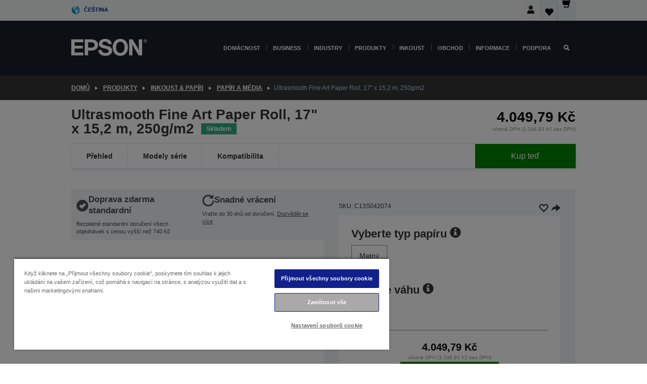

--- FILE ---
content_type: text/html; charset=utf-8
request_url: https://www.google.com/recaptcha/api2/anchor?ar=1&k=6LdpFo4aAAAAAITYTG0B3c3toMi9suaL9dfGIncY&co=aHR0cHM6Ly93d3cuZXBzb24uY3o6NDQz&hl=en&v=PoyoqOPhxBO7pBk68S4YbpHZ&size=invisible&anchor-ms=20000&execute-ms=30000&cb=ti3uij5oqcnr
body_size: 48816
content:
<!DOCTYPE HTML><html dir="ltr" lang="en"><head><meta http-equiv="Content-Type" content="text/html; charset=UTF-8">
<meta http-equiv="X-UA-Compatible" content="IE=edge">
<title>reCAPTCHA</title>
<style type="text/css">
/* cyrillic-ext */
@font-face {
  font-family: 'Roboto';
  font-style: normal;
  font-weight: 400;
  font-stretch: 100%;
  src: url(//fonts.gstatic.com/s/roboto/v48/KFO7CnqEu92Fr1ME7kSn66aGLdTylUAMa3GUBHMdazTgWw.woff2) format('woff2');
  unicode-range: U+0460-052F, U+1C80-1C8A, U+20B4, U+2DE0-2DFF, U+A640-A69F, U+FE2E-FE2F;
}
/* cyrillic */
@font-face {
  font-family: 'Roboto';
  font-style: normal;
  font-weight: 400;
  font-stretch: 100%;
  src: url(//fonts.gstatic.com/s/roboto/v48/KFO7CnqEu92Fr1ME7kSn66aGLdTylUAMa3iUBHMdazTgWw.woff2) format('woff2');
  unicode-range: U+0301, U+0400-045F, U+0490-0491, U+04B0-04B1, U+2116;
}
/* greek-ext */
@font-face {
  font-family: 'Roboto';
  font-style: normal;
  font-weight: 400;
  font-stretch: 100%;
  src: url(//fonts.gstatic.com/s/roboto/v48/KFO7CnqEu92Fr1ME7kSn66aGLdTylUAMa3CUBHMdazTgWw.woff2) format('woff2');
  unicode-range: U+1F00-1FFF;
}
/* greek */
@font-face {
  font-family: 'Roboto';
  font-style: normal;
  font-weight: 400;
  font-stretch: 100%;
  src: url(//fonts.gstatic.com/s/roboto/v48/KFO7CnqEu92Fr1ME7kSn66aGLdTylUAMa3-UBHMdazTgWw.woff2) format('woff2');
  unicode-range: U+0370-0377, U+037A-037F, U+0384-038A, U+038C, U+038E-03A1, U+03A3-03FF;
}
/* math */
@font-face {
  font-family: 'Roboto';
  font-style: normal;
  font-weight: 400;
  font-stretch: 100%;
  src: url(//fonts.gstatic.com/s/roboto/v48/KFO7CnqEu92Fr1ME7kSn66aGLdTylUAMawCUBHMdazTgWw.woff2) format('woff2');
  unicode-range: U+0302-0303, U+0305, U+0307-0308, U+0310, U+0312, U+0315, U+031A, U+0326-0327, U+032C, U+032F-0330, U+0332-0333, U+0338, U+033A, U+0346, U+034D, U+0391-03A1, U+03A3-03A9, U+03B1-03C9, U+03D1, U+03D5-03D6, U+03F0-03F1, U+03F4-03F5, U+2016-2017, U+2034-2038, U+203C, U+2040, U+2043, U+2047, U+2050, U+2057, U+205F, U+2070-2071, U+2074-208E, U+2090-209C, U+20D0-20DC, U+20E1, U+20E5-20EF, U+2100-2112, U+2114-2115, U+2117-2121, U+2123-214F, U+2190, U+2192, U+2194-21AE, U+21B0-21E5, U+21F1-21F2, U+21F4-2211, U+2213-2214, U+2216-22FF, U+2308-230B, U+2310, U+2319, U+231C-2321, U+2336-237A, U+237C, U+2395, U+239B-23B7, U+23D0, U+23DC-23E1, U+2474-2475, U+25AF, U+25B3, U+25B7, U+25BD, U+25C1, U+25CA, U+25CC, U+25FB, U+266D-266F, U+27C0-27FF, U+2900-2AFF, U+2B0E-2B11, U+2B30-2B4C, U+2BFE, U+3030, U+FF5B, U+FF5D, U+1D400-1D7FF, U+1EE00-1EEFF;
}
/* symbols */
@font-face {
  font-family: 'Roboto';
  font-style: normal;
  font-weight: 400;
  font-stretch: 100%;
  src: url(//fonts.gstatic.com/s/roboto/v48/KFO7CnqEu92Fr1ME7kSn66aGLdTylUAMaxKUBHMdazTgWw.woff2) format('woff2');
  unicode-range: U+0001-000C, U+000E-001F, U+007F-009F, U+20DD-20E0, U+20E2-20E4, U+2150-218F, U+2190, U+2192, U+2194-2199, U+21AF, U+21E6-21F0, U+21F3, U+2218-2219, U+2299, U+22C4-22C6, U+2300-243F, U+2440-244A, U+2460-24FF, U+25A0-27BF, U+2800-28FF, U+2921-2922, U+2981, U+29BF, U+29EB, U+2B00-2BFF, U+4DC0-4DFF, U+FFF9-FFFB, U+10140-1018E, U+10190-1019C, U+101A0, U+101D0-101FD, U+102E0-102FB, U+10E60-10E7E, U+1D2C0-1D2D3, U+1D2E0-1D37F, U+1F000-1F0FF, U+1F100-1F1AD, U+1F1E6-1F1FF, U+1F30D-1F30F, U+1F315, U+1F31C, U+1F31E, U+1F320-1F32C, U+1F336, U+1F378, U+1F37D, U+1F382, U+1F393-1F39F, U+1F3A7-1F3A8, U+1F3AC-1F3AF, U+1F3C2, U+1F3C4-1F3C6, U+1F3CA-1F3CE, U+1F3D4-1F3E0, U+1F3ED, U+1F3F1-1F3F3, U+1F3F5-1F3F7, U+1F408, U+1F415, U+1F41F, U+1F426, U+1F43F, U+1F441-1F442, U+1F444, U+1F446-1F449, U+1F44C-1F44E, U+1F453, U+1F46A, U+1F47D, U+1F4A3, U+1F4B0, U+1F4B3, U+1F4B9, U+1F4BB, U+1F4BF, U+1F4C8-1F4CB, U+1F4D6, U+1F4DA, U+1F4DF, U+1F4E3-1F4E6, U+1F4EA-1F4ED, U+1F4F7, U+1F4F9-1F4FB, U+1F4FD-1F4FE, U+1F503, U+1F507-1F50B, U+1F50D, U+1F512-1F513, U+1F53E-1F54A, U+1F54F-1F5FA, U+1F610, U+1F650-1F67F, U+1F687, U+1F68D, U+1F691, U+1F694, U+1F698, U+1F6AD, U+1F6B2, U+1F6B9-1F6BA, U+1F6BC, U+1F6C6-1F6CF, U+1F6D3-1F6D7, U+1F6E0-1F6EA, U+1F6F0-1F6F3, U+1F6F7-1F6FC, U+1F700-1F7FF, U+1F800-1F80B, U+1F810-1F847, U+1F850-1F859, U+1F860-1F887, U+1F890-1F8AD, U+1F8B0-1F8BB, U+1F8C0-1F8C1, U+1F900-1F90B, U+1F93B, U+1F946, U+1F984, U+1F996, U+1F9E9, U+1FA00-1FA6F, U+1FA70-1FA7C, U+1FA80-1FA89, U+1FA8F-1FAC6, U+1FACE-1FADC, U+1FADF-1FAE9, U+1FAF0-1FAF8, U+1FB00-1FBFF;
}
/* vietnamese */
@font-face {
  font-family: 'Roboto';
  font-style: normal;
  font-weight: 400;
  font-stretch: 100%;
  src: url(//fonts.gstatic.com/s/roboto/v48/KFO7CnqEu92Fr1ME7kSn66aGLdTylUAMa3OUBHMdazTgWw.woff2) format('woff2');
  unicode-range: U+0102-0103, U+0110-0111, U+0128-0129, U+0168-0169, U+01A0-01A1, U+01AF-01B0, U+0300-0301, U+0303-0304, U+0308-0309, U+0323, U+0329, U+1EA0-1EF9, U+20AB;
}
/* latin-ext */
@font-face {
  font-family: 'Roboto';
  font-style: normal;
  font-weight: 400;
  font-stretch: 100%;
  src: url(//fonts.gstatic.com/s/roboto/v48/KFO7CnqEu92Fr1ME7kSn66aGLdTylUAMa3KUBHMdazTgWw.woff2) format('woff2');
  unicode-range: U+0100-02BA, U+02BD-02C5, U+02C7-02CC, U+02CE-02D7, U+02DD-02FF, U+0304, U+0308, U+0329, U+1D00-1DBF, U+1E00-1E9F, U+1EF2-1EFF, U+2020, U+20A0-20AB, U+20AD-20C0, U+2113, U+2C60-2C7F, U+A720-A7FF;
}
/* latin */
@font-face {
  font-family: 'Roboto';
  font-style: normal;
  font-weight: 400;
  font-stretch: 100%;
  src: url(//fonts.gstatic.com/s/roboto/v48/KFO7CnqEu92Fr1ME7kSn66aGLdTylUAMa3yUBHMdazQ.woff2) format('woff2');
  unicode-range: U+0000-00FF, U+0131, U+0152-0153, U+02BB-02BC, U+02C6, U+02DA, U+02DC, U+0304, U+0308, U+0329, U+2000-206F, U+20AC, U+2122, U+2191, U+2193, U+2212, U+2215, U+FEFF, U+FFFD;
}
/* cyrillic-ext */
@font-face {
  font-family: 'Roboto';
  font-style: normal;
  font-weight: 500;
  font-stretch: 100%;
  src: url(//fonts.gstatic.com/s/roboto/v48/KFO7CnqEu92Fr1ME7kSn66aGLdTylUAMa3GUBHMdazTgWw.woff2) format('woff2');
  unicode-range: U+0460-052F, U+1C80-1C8A, U+20B4, U+2DE0-2DFF, U+A640-A69F, U+FE2E-FE2F;
}
/* cyrillic */
@font-face {
  font-family: 'Roboto';
  font-style: normal;
  font-weight: 500;
  font-stretch: 100%;
  src: url(//fonts.gstatic.com/s/roboto/v48/KFO7CnqEu92Fr1ME7kSn66aGLdTylUAMa3iUBHMdazTgWw.woff2) format('woff2');
  unicode-range: U+0301, U+0400-045F, U+0490-0491, U+04B0-04B1, U+2116;
}
/* greek-ext */
@font-face {
  font-family: 'Roboto';
  font-style: normal;
  font-weight: 500;
  font-stretch: 100%;
  src: url(//fonts.gstatic.com/s/roboto/v48/KFO7CnqEu92Fr1ME7kSn66aGLdTylUAMa3CUBHMdazTgWw.woff2) format('woff2');
  unicode-range: U+1F00-1FFF;
}
/* greek */
@font-face {
  font-family: 'Roboto';
  font-style: normal;
  font-weight: 500;
  font-stretch: 100%;
  src: url(//fonts.gstatic.com/s/roboto/v48/KFO7CnqEu92Fr1ME7kSn66aGLdTylUAMa3-UBHMdazTgWw.woff2) format('woff2');
  unicode-range: U+0370-0377, U+037A-037F, U+0384-038A, U+038C, U+038E-03A1, U+03A3-03FF;
}
/* math */
@font-face {
  font-family: 'Roboto';
  font-style: normal;
  font-weight: 500;
  font-stretch: 100%;
  src: url(//fonts.gstatic.com/s/roboto/v48/KFO7CnqEu92Fr1ME7kSn66aGLdTylUAMawCUBHMdazTgWw.woff2) format('woff2');
  unicode-range: U+0302-0303, U+0305, U+0307-0308, U+0310, U+0312, U+0315, U+031A, U+0326-0327, U+032C, U+032F-0330, U+0332-0333, U+0338, U+033A, U+0346, U+034D, U+0391-03A1, U+03A3-03A9, U+03B1-03C9, U+03D1, U+03D5-03D6, U+03F0-03F1, U+03F4-03F5, U+2016-2017, U+2034-2038, U+203C, U+2040, U+2043, U+2047, U+2050, U+2057, U+205F, U+2070-2071, U+2074-208E, U+2090-209C, U+20D0-20DC, U+20E1, U+20E5-20EF, U+2100-2112, U+2114-2115, U+2117-2121, U+2123-214F, U+2190, U+2192, U+2194-21AE, U+21B0-21E5, U+21F1-21F2, U+21F4-2211, U+2213-2214, U+2216-22FF, U+2308-230B, U+2310, U+2319, U+231C-2321, U+2336-237A, U+237C, U+2395, U+239B-23B7, U+23D0, U+23DC-23E1, U+2474-2475, U+25AF, U+25B3, U+25B7, U+25BD, U+25C1, U+25CA, U+25CC, U+25FB, U+266D-266F, U+27C0-27FF, U+2900-2AFF, U+2B0E-2B11, U+2B30-2B4C, U+2BFE, U+3030, U+FF5B, U+FF5D, U+1D400-1D7FF, U+1EE00-1EEFF;
}
/* symbols */
@font-face {
  font-family: 'Roboto';
  font-style: normal;
  font-weight: 500;
  font-stretch: 100%;
  src: url(//fonts.gstatic.com/s/roboto/v48/KFO7CnqEu92Fr1ME7kSn66aGLdTylUAMaxKUBHMdazTgWw.woff2) format('woff2');
  unicode-range: U+0001-000C, U+000E-001F, U+007F-009F, U+20DD-20E0, U+20E2-20E4, U+2150-218F, U+2190, U+2192, U+2194-2199, U+21AF, U+21E6-21F0, U+21F3, U+2218-2219, U+2299, U+22C4-22C6, U+2300-243F, U+2440-244A, U+2460-24FF, U+25A0-27BF, U+2800-28FF, U+2921-2922, U+2981, U+29BF, U+29EB, U+2B00-2BFF, U+4DC0-4DFF, U+FFF9-FFFB, U+10140-1018E, U+10190-1019C, U+101A0, U+101D0-101FD, U+102E0-102FB, U+10E60-10E7E, U+1D2C0-1D2D3, U+1D2E0-1D37F, U+1F000-1F0FF, U+1F100-1F1AD, U+1F1E6-1F1FF, U+1F30D-1F30F, U+1F315, U+1F31C, U+1F31E, U+1F320-1F32C, U+1F336, U+1F378, U+1F37D, U+1F382, U+1F393-1F39F, U+1F3A7-1F3A8, U+1F3AC-1F3AF, U+1F3C2, U+1F3C4-1F3C6, U+1F3CA-1F3CE, U+1F3D4-1F3E0, U+1F3ED, U+1F3F1-1F3F3, U+1F3F5-1F3F7, U+1F408, U+1F415, U+1F41F, U+1F426, U+1F43F, U+1F441-1F442, U+1F444, U+1F446-1F449, U+1F44C-1F44E, U+1F453, U+1F46A, U+1F47D, U+1F4A3, U+1F4B0, U+1F4B3, U+1F4B9, U+1F4BB, U+1F4BF, U+1F4C8-1F4CB, U+1F4D6, U+1F4DA, U+1F4DF, U+1F4E3-1F4E6, U+1F4EA-1F4ED, U+1F4F7, U+1F4F9-1F4FB, U+1F4FD-1F4FE, U+1F503, U+1F507-1F50B, U+1F50D, U+1F512-1F513, U+1F53E-1F54A, U+1F54F-1F5FA, U+1F610, U+1F650-1F67F, U+1F687, U+1F68D, U+1F691, U+1F694, U+1F698, U+1F6AD, U+1F6B2, U+1F6B9-1F6BA, U+1F6BC, U+1F6C6-1F6CF, U+1F6D3-1F6D7, U+1F6E0-1F6EA, U+1F6F0-1F6F3, U+1F6F7-1F6FC, U+1F700-1F7FF, U+1F800-1F80B, U+1F810-1F847, U+1F850-1F859, U+1F860-1F887, U+1F890-1F8AD, U+1F8B0-1F8BB, U+1F8C0-1F8C1, U+1F900-1F90B, U+1F93B, U+1F946, U+1F984, U+1F996, U+1F9E9, U+1FA00-1FA6F, U+1FA70-1FA7C, U+1FA80-1FA89, U+1FA8F-1FAC6, U+1FACE-1FADC, U+1FADF-1FAE9, U+1FAF0-1FAF8, U+1FB00-1FBFF;
}
/* vietnamese */
@font-face {
  font-family: 'Roboto';
  font-style: normal;
  font-weight: 500;
  font-stretch: 100%;
  src: url(//fonts.gstatic.com/s/roboto/v48/KFO7CnqEu92Fr1ME7kSn66aGLdTylUAMa3OUBHMdazTgWw.woff2) format('woff2');
  unicode-range: U+0102-0103, U+0110-0111, U+0128-0129, U+0168-0169, U+01A0-01A1, U+01AF-01B0, U+0300-0301, U+0303-0304, U+0308-0309, U+0323, U+0329, U+1EA0-1EF9, U+20AB;
}
/* latin-ext */
@font-face {
  font-family: 'Roboto';
  font-style: normal;
  font-weight: 500;
  font-stretch: 100%;
  src: url(//fonts.gstatic.com/s/roboto/v48/KFO7CnqEu92Fr1ME7kSn66aGLdTylUAMa3KUBHMdazTgWw.woff2) format('woff2');
  unicode-range: U+0100-02BA, U+02BD-02C5, U+02C7-02CC, U+02CE-02D7, U+02DD-02FF, U+0304, U+0308, U+0329, U+1D00-1DBF, U+1E00-1E9F, U+1EF2-1EFF, U+2020, U+20A0-20AB, U+20AD-20C0, U+2113, U+2C60-2C7F, U+A720-A7FF;
}
/* latin */
@font-face {
  font-family: 'Roboto';
  font-style: normal;
  font-weight: 500;
  font-stretch: 100%;
  src: url(//fonts.gstatic.com/s/roboto/v48/KFO7CnqEu92Fr1ME7kSn66aGLdTylUAMa3yUBHMdazQ.woff2) format('woff2');
  unicode-range: U+0000-00FF, U+0131, U+0152-0153, U+02BB-02BC, U+02C6, U+02DA, U+02DC, U+0304, U+0308, U+0329, U+2000-206F, U+20AC, U+2122, U+2191, U+2193, U+2212, U+2215, U+FEFF, U+FFFD;
}
/* cyrillic-ext */
@font-face {
  font-family: 'Roboto';
  font-style: normal;
  font-weight: 900;
  font-stretch: 100%;
  src: url(//fonts.gstatic.com/s/roboto/v48/KFO7CnqEu92Fr1ME7kSn66aGLdTylUAMa3GUBHMdazTgWw.woff2) format('woff2');
  unicode-range: U+0460-052F, U+1C80-1C8A, U+20B4, U+2DE0-2DFF, U+A640-A69F, U+FE2E-FE2F;
}
/* cyrillic */
@font-face {
  font-family: 'Roboto';
  font-style: normal;
  font-weight: 900;
  font-stretch: 100%;
  src: url(//fonts.gstatic.com/s/roboto/v48/KFO7CnqEu92Fr1ME7kSn66aGLdTylUAMa3iUBHMdazTgWw.woff2) format('woff2');
  unicode-range: U+0301, U+0400-045F, U+0490-0491, U+04B0-04B1, U+2116;
}
/* greek-ext */
@font-face {
  font-family: 'Roboto';
  font-style: normal;
  font-weight: 900;
  font-stretch: 100%;
  src: url(//fonts.gstatic.com/s/roboto/v48/KFO7CnqEu92Fr1ME7kSn66aGLdTylUAMa3CUBHMdazTgWw.woff2) format('woff2');
  unicode-range: U+1F00-1FFF;
}
/* greek */
@font-face {
  font-family: 'Roboto';
  font-style: normal;
  font-weight: 900;
  font-stretch: 100%;
  src: url(//fonts.gstatic.com/s/roboto/v48/KFO7CnqEu92Fr1ME7kSn66aGLdTylUAMa3-UBHMdazTgWw.woff2) format('woff2');
  unicode-range: U+0370-0377, U+037A-037F, U+0384-038A, U+038C, U+038E-03A1, U+03A3-03FF;
}
/* math */
@font-face {
  font-family: 'Roboto';
  font-style: normal;
  font-weight: 900;
  font-stretch: 100%;
  src: url(//fonts.gstatic.com/s/roboto/v48/KFO7CnqEu92Fr1ME7kSn66aGLdTylUAMawCUBHMdazTgWw.woff2) format('woff2');
  unicode-range: U+0302-0303, U+0305, U+0307-0308, U+0310, U+0312, U+0315, U+031A, U+0326-0327, U+032C, U+032F-0330, U+0332-0333, U+0338, U+033A, U+0346, U+034D, U+0391-03A1, U+03A3-03A9, U+03B1-03C9, U+03D1, U+03D5-03D6, U+03F0-03F1, U+03F4-03F5, U+2016-2017, U+2034-2038, U+203C, U+2040, U+2043, U+2047, U+2050, U+2057, U+205F, U+2070-2071, U+2074-208E, U+2090-209C, U+20D0-20DC, U+20E1, U+20E5-20EF, U+2100-2112, U+2114-2115, U+2117-2121, U+2123-214F, U+2190, U+2192, U+2194-21AE, U+21B0-21E5, U+21F1-21F2, U+21F4-2211, U+2213-2214, U+2216-22FF, U+2308-230B, U+2310, U+2319, U+231C-2321, U+2336-237A, U+237C, U+2395, U+239B-23B7, U+23D0, U+23DC-23E1, U+2474-2475, U+25AF, U+25B3, U+25B7, U+25BD, U+25C1, U+25CA, U+25CC, U+25FB, U+266D-266F, U+27C0-27FF, U+2900-2AFF, U+2B0E-2B11, U+2B30-2B4C, U+2BFE, U+3030, U+FF5B, U+FF5D, U+1D400-1D7FF, U+1EE00-1EEFF;
}
/* symbols */
@font-face {
  font-family: 'Roboto';
  font-style: normal;
  font-weight: 900;
  font-stretch: 100%;
  src: url(//fonts.gstatic.com/s/roboto/v48/KFO7CnqEu92Fr1ME7kSn66aGLdTylUAMaxKUBHMdazTgWw.woff2) format('woff2');
  unicode-range: U+0001-000C, U+000E-001F, U+007F-009F, U+20DD-20E0, U+20E2-20E4, U+2150-218F, U+2190, U+2192, U+2194-2199, U+21AF, U+21E6-21F0, U+21F3, U+2218-2219, U+2299, U+22C4-22C6, U+2300-243F, U+2440-244A, U+2460-24FF, U+25A0-27BF, U+2800-28FF, U+2921-2922, U+2981, U+29BF, U+29EB, U+2B00-2BFF, U+4DC0-4DFF, U+FFF9-FFFB, U+10140-1018E, U+10190-1019C, U+101A0, U+101D0-101FD, U+102E0-102FB, U+10E60-10E7E, U+1D2C0-1D2D3, U+1D2E0-1D37F, U+1F000-1F0FF, U+1F100-1F1AD, U+1F1E6-1F1FF, U+1F30D-1F30F, U+1F315, U+1F31C, U+1F31E, U+1F320-1F32C, U+1F336, U+1F378, U+1F37D, U+1F382, U+1F393-1F39F, U+1F3A7-1F3A8, U+1F3AC-1F3AF, U+1F3C2, U+1F3C4-1F3C6, U+1F3CA-1F3CE, U+1F3D4-1F3E0, U+1F3ED, U+1F3F1-1F3F3, U+1F3F5-1F3F7, U+1F408, U+1F415, U+1F41F, U+1F426, U+1F43F, U+1F441-1F442, U+1F444, U+1F446-1F449, U+1F44C-1F44E, U+1F453, U+1F46A, U+1F47D, U+1F4A3, U+1F4B0, U+1F4B3, U+1F4B9, U+1F4BB, U+1F4BF, U+1F4C8-1F4CB, U+1F4D6, U+1F4DA, U+1F4DF, U+1F4E3-1F4E6, U+1F4EA-1F4ED, U+1F4F7, U+1F4F9-1F4FB, U+1F4FD-1F4FE, U+1F503, U+1F507-1F50B, U+1F50D, U+1F512-1F513, U+1F53E-1F54A, U+1F54F-1F5FA, U+1F610, U+1F650-1F67F, U+1F687, U+1F68D, U+1F691, U+1F694, U+1F698, U+1F6AD, U+1F6B2, U+1F6B9-1F6BA, U+1F6BC, U+1F6C6-1F6CF, U+1F6D3-1F6D7, U+1F6E0-1F6EA, U+1F6F0-1F6F3, U+1F6F7-1F6FC, U+1F700-1F7FF, U+1F800-1F80B, U+1F810-1F847, U+1F850-1F859, U+1F860-1F887, U+1F890-1F8AD, U+1F8B0-1F8BB, U+1F8C0-1F8C1, U+1F900-1F90B, U+1F93B, U+1F946, U+1F984, U+1F996, U+1F9E9, U+1FA00-1FA6F, U+1FA70-1FA7C, U+1FA80-1FA89, U+1FA8F-1FAC6, U+1FACE-1FADC, U+1FADF-1FAE9, U+1FAF0-1FAF8, U+1FB00-1FBFF;
}
/* vietnamese */
@font-face {
  font-family: 'Roboto';
  font-style: normal;
  font-weight: 900;
  font-stretch: 100%;
  src: url(//fonts.gstatic.com/s/roboto/v48/KFO7CnqEu92Fr1ME7kSn66aGLdTylUAMa3OUBHMdazTgWw.woff2) format('woff2');
  unicode-range: U+0102-0103, U+0110-0111, U+0128-0129, U+0168-0169, U+01A0-01A1, U+01AF-01B0, U+0300-0301, U+0303-0304, U+0308-0309, U+0323, U+0329, U+1EA0-1EF9, U+20AB;
}
/* latin-ext */
@font-face {
  font-family: 'Roboto';
  font-style: normal;
  font-weight: 900;
  font-stretch: 100%;
  src: url(//fonts.gstatic.com/s/roboto/v48/KFO7CnqEu92Fr1ME7kSn66aGLdTylUAMa3KUBHMdazTgWw.woff2) format('woff2');
  unicode-range: U+0100-02BA, U+02BD-02C5, U+02C7-02CC, U+02CE-02D7, U+02DD-02FF, U+0304, U+0308, U+0329, U+1D00-1DBF, U+1E00-1E9F, U+1EF2-1EFF, U+2020, U+20A0-20AB, U+20AD-20C0, U+2113, U+2C60-2C7F, U+A720-A7FF;
}
/* latin */
@font-face {
  font-family: 'Roboto';
  font-style: normal;
  font-weight: 900;
  font-stretch: 100%;
  src: url(//fonts.gstatic.com/s/roboto/v48/KFO7CnqEu92Fr1ME7kSn66aGLdTylUAMa3yUBHMdazQ.woff2) format('woff2');
  unicode-range: U+0000-00FF, U+0131, U+0152-0153, U+02BB-02BC, U+02C6, U+02DA, U+02DC, U+0304, U+0308, U+0329, U+2000-206F, U+20AC, U+2122, U+2191, U+2193, U+2212, U+2215, U+FEFF, U+FFFD;
}

</style>
<link rel="stylesheet" type="text/css" href="https://www.gstatic.com/recaptcha/releases/PoyoqOPhxBO7pBk68S4YbpHZ/styles__ltr.css">
<script nonce="SvvP0ZS8HH4I7XMEJ4CGLw" type="text/javascript">window['__recaptcha_api'] = 'https://www.google.com/recaptcha/api2/';</script>
<script type="text/javascript" src="https://www.gstatic.com/recaptcha/releases/PoyoqOPhxBO7pBk68S4YbpHZ/recaptcha__en.js" nonce="SvvP0ZS8HH4I7XMEJ4CGLw">
      
    </script></head>
<body><div id="rc-anchor-alert" class="rc-anchor-alert"></div>
<input type="hidden" id="recaptcha-token" value="[base64]">
<script type="text/javascript" nonce="SvvP0ZS8HH4I7XMEJ4CGLw">
      recaptcha.anchor.Main.init("[\x22ainput\x22,[\x22bgdata\x22,\x22\x22,\[base64]/[base64]/MjU1Ong/[base64]/[base64]/[base64]/[base64]/[base64]/[base64]/[base64]/[base64]/[base64]/[base64]/[base64]/[base64]/[base64]/[base64]/[base64]\\u003d\x22,\[base64]\x22,\[base64]/[base64]/CjMKpwpIQwpTCqUvChjxHe2tMeW7DkUnDnMOER8OAw4LCiMKgwrXCucOGwoV7aWYLMioRWHchWcOEwoHCoR/[base64]/DWTCpMKpRHnCrcK1Q8KfdcO1wotpacKOXWIDw4HDiVrDjgw7w4UPRTZYw6tjwqTDiE/DmToSFEVJw6vDu8KDw4oLwoc2PsKewqMvwrLCqcO2w7vDkhbDgsOIw6PCpFICBD/CrcOSw4dpbMO7w4dTw7PCsRFkw7VddUd/OMO8wp9LwoDCgMKkw4puVMKPOcObUMK5Inx+w7QXw4/Ct8ORw6vCoXzCpFxoRHAow4rCrx8Jw69pJ8KbwqB/ZsOIOSlfP3UDacKTwpvCoiANDMK5wqFZb8O4OsK0w5XDtWoqw7zCnsK+wr1Cw7shVcOxwoLCkzLCi8K9woLDl8KUDMKFdTbCgwTCtgvDvcKzw47ChsOXw79kwp0rw7zDr0bCkcOLwqvDgUPDusKKOGgEwrUtw5llCsK/wpMqfMKpw7TDkjDDvFHDtRofw5JSwpLDqzzDhMKMbMOnwpHCucKjw4c2Dj3DogBGwrF6wrZZwrpxw51HEcKfKy3ChcO6w7/[base64]/[base64]/wotWw6B9MMKaw6EHCsKTw6A1I2/DmyRiBR7CjnHCpS8Jw7fCnTDDicKPw5XCnx4pTcK3T1skbMOkccO0wo7DqsO/wpMgw7zCmsOHUQnDsn1Lw4bDp1N8O8Kewr9FwpzCmwrCr3pnXhc5w4DDh8Ogw4VGwoYlw5vDoMKzHg7DjsK5wr4fw5c5S8OZVxTDq8Oywp/[base64]/CkMKVwqPCoS/DvFDDswN+w6rCncOrwoYxQMKuwrPDrj7CgMOTbQ7DvMOqw6c7BTUCTsK+YRA9w4dJP8OPw5HClMODCsKdw6zCk8OKwpjDg09dwqhGw4Ukw73CksKnck7ChAHDuMKQZD4Jwo9nwpVPF8K/Xx8/wpXCvsKZw5gRLFl9Q8KkYMO6ScKAehYew5Btw4tRSMKoWsOtMcKTYMOXw7N9w6HCrMKiw47CincjGcKLw5wSw4bCucK8wr9mwoxDL3FIT8Osw78/w7QdEgrDmXjDmcOHHxjDoMOWwrjCnwTDpBcJZzM7XxfDgHXDisKkRQ4ewrjDksKfcVQmHsOoFH02wolVw695HcOxw7jDhE8yw5ATcm7DgRfCjMObw74aYsOyF8ODwpcDPA/DvcKtworDlMKLw6bDpcKxYzrCvsKLHcKyw7QaZUBQJg/Ch8KMw6TDjsOawpPDjzB3B0FNSSrCm8KSR8OKV8Knw7LDt8OEwrNTVMOZdMKEw6TDocOUwoDCsw8/FMORHDUaHsK/wqgDZcOCDsKiw6nCssKlFzp2LXDDp8OvYsKrCUkwTVnDm8OpH1xWO30ZwoN2w69YC8OIwp9jw6TDthc/[base64]/[base64]/DhTDCnMKpEggwwpPDhG/DrMOZw7XDucKyMmEtaMOHw5DCoxzDrMKXAURWwrogwqjDmEHDlil+MsOLw4zChMOLME3DssKMYhDCtsOFazbCuMOfQHbCmiEWMcKySMOrwqXClcKMwrbCn3vDu8KBwqd/WsOXwolZw73CtnPCqQnDpcK2HkzCnCDCiMK3DHHDqsOYw5XClEVsDMOdUi3DksKgacOXYMKyw5kSwr1uwqfCt8KRw53CicKywqoYwonCm8OZw6rDqU/DkAhpRgYTcDh+w61cK8OHw7F4woDDoyEBEVjCo0hOw5UJwpJ7w4DDrSvCozUCwrHCt2k3w53DrTzCgUxhwotpw7wkw4QRfTbCm8KKZcO6wrbDs8OAwp57wrNTTjABTBBIf1PDqTUaZ8ODw5zCjREtOSnDsDACVsKowqjDoMK/ZcOsw4JHw7hmwrnCsAF/w6gQIA5GAj1wH8OVCMKWwoR6wqfDt8Kbw7hVE8KOwpFdMcOcwrkHA3kuwphuwqLCo8OWCsOuwoHDvsO1w47CiMOxZWMnEDzCoTNnGsO/wrfDpBDDpQDDvBTDqMOtwogMDzDDuW/DnMKqfcKAw7MQw69Iw5jCuMOfwrxBdRfCoDVMUyMiwovChsKbV8O6w4nCqwJzw7Y6IzjCi8OaRsO8bMKwYMK0wqLCg28EwrnCvsKwwp0Qwq7Cp0bCtcKrNcO+wrtFwpDCsXfCgHpjGhbChMKow7B2YnnCn3TDjcKtWkbDryQQDy/DvjvCh8O5w5wmYQJEEcOVw6bCvm9Hwp3ChMOnw7IRwrx0wpBQwrcna8K2wpbCkcOXw4ECOC9nfcK8d2zCjcKXAMKRw4Ivwoorw4heA3Y9wqLDq8Okw5TDrxAMwot5wpVZw5ctwp/CkBnCoDLDn8KjYCbCgMOGUXPCk8KUazfCt8OMdWdve3RGwqnDvxA8w5Apw69zw6kCw6FSdCrChDsuOMOrw5zChsO5TsK3dhDDnFMVw5g6wrLChMO5cWN/w5nDn8K+HWjDnMKvw4LCjnfDgcKPw4VVP8Kuw41UdQPDt8KZw4TDkzzCmw/DjMOGH3PCosOnR3bDjsKWw6cfwr/CrAVWw6PCt3PDmB/DoMORw7DDp3Q9w4PDi8KFwq3DgFDCvMKww73DrsO8W8K2NyE7FMOfRmJXFn09w5xRw67DtlnCv0bDlsOtOS/[base64]/[base64]/w6vDuMOkP8KOekZuXMO1cF7ClMOBcXF4w7M1woRrJcOEUcKtOCdWwqYNw4DCpcKeeR3Du8Kwwr3CuSsnGcO3Ol4TIMO4MzTCgMOQRcKGaMKUBU7DggzCicK/[base64]/[base64]/CvSjCm0vCkjzCh8Omwq/Cq8KeJsOCw7NFEMOsw40Xwq9jTcO3TBfCvigawqvDqMKww7LDiU7Co0nCvDweOMOgecO5LBXDlMKew5ZVw6V7QWvCqDPCu8KrwrfCoMObwqXDosKFwqvCnnTDlwwbKi7CpR1Iw4zCjMOVUHh0MC10woDClMKcw5M/ZcOVWMOOLngfwoPDj8OVwoPCncKPQDjDgsKOw6Bwwr3CgyQoAcK4w6JiITvDksOpQsO/OwrCtVsmFx5gWcKFa8KZwqAWAMO1wpnChFJMw4bCpsKFw4/DnMKBwozCiMKhdcOdfcOPw6Y2fcK1w4FON8Klw4/DpMKEU8OYw4s0c8K6w5FDwrzCj8OKJcOxGX/[base64]/Dv8OeVsKYw4DCmXxtJUHCr8OWfn3CsHd/wrnDosK2XTzDvMOjwp9awoYDJ8O/[base64]/DucK9IV/Ci8OnWGrCkMO0RcOlacKQwoEEw7Mcwr5rwqrDqTzClMORXcKhw7PDvlfDnQQ4EgzCt141eHPDvgvCj0jDrzvDvcKTw7Uyw5PCicOcwoAvw6UreVExwpEnNsO/d8OkH8KjwowOw4FCw7jCiT3DgcKGaMKYw5DClcOcw79kanLCkxPCvMK0wprDriNbRg1awqlSLsKSw7d/UsKjwoIRwpEKV8KCMCVlwrPCrMOHN8Obw49hXzDCvVzCoQDCsF8TeyLDtkPDlMOFMlM8w69BwrPCp2tvYRMbSMKmM33ChsO0TcOKwpR1acKxw44xw4zCisOWw4kvw7k/w6slU8K0w6NjLGnDmSMAwpYnw67CisODZzg1ScOTCivDkkLDiixMMB4ewrB3wrjChC7CpgTDiENbwqXCnU/Du2ZkwrsKwrHClATClsKYwr49LGYwMcK6w7fCisOJwqzDosKCwp/CpEs2esOqw4hVw6HDgcK2J2F8woPDqRd8P8K3w77CicOjJMO/w7FqAMO7N8KEc0J2w4wXIsOyw6zDsArCl8O3QzlTVzIGw4HDhxBSwozDhx5QbcKbwq1lbcO9w4TDiEzCi8OewrDDr1FmNS7DkMKyM0TDukVAKxPCk8OlwqvDo8OkwqPCuhHCh8KfNDHCvcKMwpg2w53DolhFw64sOcK/XsKTwrzCvcKiVWVHw7DDlxQwXjtaRcKyw4NBS8O9wrLCv3jDqjlTX8OGOTPCn8O/[base64]/[base64]/wpzCgClkfcODw5BMZsOrw7lNRsO4w7bDugI/w4hrwrDDihIYR8KVwqjDtcOZcMKkwozDqcO5eMOww4rDhCQXaH4yCibCvcKow5hrKsOaMzZ8w5fDnFLDljvDoG8nbMKSw5YEe8KEwo8vw6vCtsOzNT/Cv8KjYWPCjm7CksOhJMOBw5HCkEkWwo/[base64]/[base64]/woE2w73Dvk7CpGPCs8OZw7HCuRrCsnXChcODw4MuwoFewpBZK8KWwrLDoDYpAcKsw4wVYMOgPcOOa8KmbVJqMcKxVsOAaU8GaXRJw6FHw4TDiFQmasK6Whgwwrx8FgfCvl3DisOtwrlowpjCnsKowo3Dk1rDpwAVwo81e8O/wpMSw7HCgcO3SsKDwr/CsGEdwrU+acKpw419O049w7XCucKlJMOMwocqbgXCscOcRMKNw5LCmsOJw71VIsOpwoPDo8KAMcKUAQrDpMOgwoHCnBDDqxDCvMKcwqvCncOzecOAw47CpcOBVSbClCPDkXbDj8KwwqAdwobDtwx/w6IVwpsPCsOZwqLDswbDpsKKO8K2LzxFGcKmGgnCh8O/[base64]/DsGUQw49Pw7NlD3nDpWRzwoHDrcOcw4UqM8OSw5FXV2bDondGHUAHwoLClcK2V10Ew5PDuMKRwr7Cq8OhVMK6w6TDnsOow4xMw63ChsOgw4FpwojCscOwwqXCgxdGw7fCkEnDhcKKbH/CswLDnQ3CjydlEMKzPVPDrhx3w41Cwpx5wpfDijgQwo54woPDgMOJw60awoLDp8KVHTZWDcKeaMOZOsOSwpjCk3rClzXCkwc2wrLCoG7DmUo0SMKHwqPCn8KLw7rDhMOTw4HDu8KaT8OewqfClmHDpB/CrcOmYsO2asKsJjI2w77DqHTCs8OcCsOjMcKUHzR2H8KPWMKwfAXDmFkGTMKwwqjCrMOMwq/[base64]/[base64]/Cv8Oae2kCw4c8wonDrMO7ZMOyw5HCk8Kmwplnwr3DpMKrw6/DicOcEgoSwokuw6dEKDhAw75gNMOJeMOtwqZ4wptmw6/CtsKSwocKLsOQwpXCqMKNI2bDv8KyQB1lw7JkcWrCvcO+UsO/wobCv8KGw5TDqGIGwpnCvMKuwoouwrvCuhbCncOuwqzCrMKlwrc4GTPCkFRSRcK9e8K4WsORJsKwRMKowoNIMFbDo8KOQ8KCfjRqDMKiw7Ubw6XCgsKJwrkww4/[base64]/Cn8OJMsKbw6p+BMKMwpx0OcK/wpwlB3nDo8OGwojCpcOHw7R9WEFZw5rDpFQaCnfCnz4Mwq1ZwobDsWp4wqUNHwdYw6hkwo/Dm8K7w4TDnC5owpYpFMKNw7MEGMKxw6LCpsKsfsO9w7kvUl8Pw5DDvMOlVy3DncKgw6Jaw6PDgHozwq0bScO7w7HCnsK9CMKwIh3Cp1NvfVjCoMK1L1/[base64]/[base64]/CssKOwoHCmcKJVcKJZiJvw7pdwoMxw7EXw7omwrzDnnzCllDClsOAw4RIKkBcwobDjcK0dMK/[base64]/w7XDnMKfwpTCiMKTWMKOfkN3ZiBhwr46wopIwpd/wqXClULDmArDnRB/wpzDlW9iwp5FQFxFwqDCmhvDnsKgIGB+GlHDrk3CtcKbOk3Ch8Oww5tGJhcPwrRBD8KHEMO/[base64]/DvsO2NcOQwqoZUMKAw5LDuMOwwrHDukQOXxXDlEZlwrXCgnzCrRo6wpYyHsOywqPDjMOuw4/CkcOeJXzDgGYVwrrDtsOtCcK3w7EPw5bCnE3DpQ/[base64]/Dr8Offx85YMK1w49Lw4TCtADDh8OQO8KEaTLDgHDDuMKINcOsKmk/wrsbWsO0w40jT8ODWzp6wpXDjsO8wqJjw7UJVT/CvWAmwpzCncKQw7XDlsOewqdBFhXCjMKuEXAzwqPDhsK7PREVcsOkwq/CgUnDhcOBRTcOwrvCp8O6IMOqTBPCscKCw47DjsKMw6DDpWJew5h4QyRIw4VRSXg6GyHDssOqPT/Cn0nCgmvDqsOuLnLCscKEGDfCnH/[base64]/elzCn8OEfxoTw6tqADjCmsKUw4bDgcOuakR3w4F4worDqVoNw5o4fxnCuAxnwpzCh03Ch0LDrsKoRmLDqMOHwozCjcKZw6QiHDYBw4BYHMO0c8KHWh/CuMOgwqHClsODY8O6wpEbE8OCwrrCpcKtw5ZTMcKSQ8KzQxzCg8OrwrI6w417wqPDmHnCvsKdw6zCrSrDoMKpwo3DmMK9OMK7YXxOw63CqQA/[base64]/Cr8KvEjEpwqFhw4zCg8KpwrzDlsO2csKMwr5ReWLCmsOwSMKBXsO6bMOXwpjCmDHCr8Ktw6jCuk5FN04kw4tPSALCi8KoDG81FWBew6VYw6/DjcOzIi7Cl8OzE2XDv8ODw4PCmV3Cm8K2bsKmQcK4wrJXwokrw5XCqBzCmnfCjcKmw55nGk0nJcKXwqTDvV/Dj8KGGivDo1VuwpzDusOlwpcdw7/ChsOmwqXDlx7ChykYc13CkUd5AcKVYsOaw7MJY8KVSMOrOFMlw7TCncO5bgrDk8K/wr45dEzDuMOpw5tAwootccOeAsKXG1LCiU9AEsKBw67DkgB9SsK0A8O9w60uScOswrk7B3AJwpYNH37CksO7w5tGfj7DmXBtFRTDvzgkDcOewq/DoQ06w5zDn8KPw4UtOcKPw7vCssK2FcOow7HDhjvDkCAVccKJwrM+w75eEsKNw4gTbsK6w47Cnmt6HynCrgQEUHtUw5vCuDvCqsKxw5/DnFpzYMKxPFzDk3TDsljCkh/Cuy/ClMKRw7rCglFgwqpRfcOJwpnDsDPCgcOmIsKfwr/DhyRgW2bDrcKGwr3CmWpXKHbDmMOSf8Kuw5QpwrTDnsKQAGXCs0fCoxXCm8KVw6HCplxrDcORDMOwXMKdwoZew4HCnQjDocK8w7YqLsKHWMKpXsK4XcK6w5V8w6BFwr50V8Oxwq3DjcKew6pewrHCpsOaw6lMwqNGwr0kw5XDoF1Ow7MPw6XDqsK0wp3CkRjCkG/CqyTDnBnDlsOqwonDjcKLwpFjJC84X2FNVmnCiQbDi8OMw4HDjcKDacKNw7tDJxvCrxYcFiDCmEhyQMKlFsO0DG/Dj3LDpVfCn07DiETCpsOvMCVCw5nDt8OZGU3Ck8KKU8OzwptFwoDDtsOtw47CoMOUw7bCssOwCsK6C33DksK2EG4Pw6TCnCDDjMKIVcKawrYDw5PCsMOUw6V/wp/CmGpKGcOlw41MPXVuDkBKfC00UsO3wpwGeRzCvmTDtwZjEWXCtMKhw7QNdytqwp1aGXBZHhp1w612w444woM+wqbCql/[base64]/w4HDsF3DssKkwrPCojLCkMKqw6XDk17DhMOzQj7CsMKywqXDrHnDgCnDhR8Lw4tDFsKAK8Onw7TCpBHCisK0w6wJEsKSwoTCm8KqVU4VwozDtUnClsKjw79XwpwaPMKoI8KiHcO0RCQGwoJCC8KZw7LCrl/CnQRAwrbCs8K5GcO3w7smZ8KXfjEMwqRbwqYUWsKZEcKSdsOqWU5EwoTDocO+PU0ZOFJVQT5cdHHClHwYP8OkWsOywo/Dn8KxTjxzfsONGR4gVcORw4fDsyYOwqVPeQjCkkRrUFnDqcOOwoPDjMKgAhbCoEVcITrCiHzDncKoPlHCiWcGwrvCicKEw6LCvTLCqGVzw5zCuMOVwokDw5PCuMOnV8OCBsKtw67CscOhShc1Sh/DnMO6IMKywoEVAcOze2/Dn8KnDcKCBD7DsX3CjsO0w7/CnkrCrMKgFMO9w6PCgz8XFDrCmiQww4HDkMKrTcO4Z8KvBMKuw4DDsVTCmcO+wobDrMK4M2I5w7/DmMOxw7bCmkUpG8Olw7PCmUpvw7nDp8Obw6XDhcOww7XDqMObQsOtwrPCoF/[base64]/bCRVwpNBw5diwrzDgcOscQJrwp9zwqR8bcOWdcOsWMOlfU9vCcKGMzbDjMOyXcKxUi5fwo7DscOuw4XDvcK6MWQYw6gzOAbCskvDtMOUFMOtwoXDsw7DtcKVw4N5w7kqwoJJwptIw6/[base64]/DvMOow57CulfDoAx9OMOSAMK7f8KHV8OTw6LDg388wp7Cg35LwqQaw4kgw7HDscK8wo7DgXLCimfDlMOeOx/DqjzDmsOvc2V0w4M0w5/[base64]/DjnsrwqrDlyEuwpYhE2bDjChsw5M6NhvCpw7CojTDsFRtHQIaXMK7wo5HBsK2TjXDp8Ouw47Dp8OXXMKoR8K+wrjDhxfDrsOCaWwdw6HDqijDpcKbCMOJI8OAw6rDtsKpPcKXw4HCs8Knd8OVw4nCq8KewpbCk8O0UzJyw7/DqCDDi8Kcw6xaQ8Ksw6xMYsKrXMOGHn3DqcOOEsOoLcOCwrYaeMKEwrvDonZ0wrwMCT0RLcOzXRTCvV0WO8ObXsKiw4LDsC/CtGzDlEs6w5fClkk8wr3CsAp4HjXDpsOMw4kYw4lNG33CinJrwr7CnFwxNEzDmMO6w7zDtHVtfsKHwp83w7jChMKXwq3DvcOOG8Kwwo5FLMOkbcOfZsO+PHJ2wo/CsMKPC8KSWTFACsOVOjnDjsOhw4g6fTfDkHLCpxLCvsK7w4nDnC/ChwHCj8OjwqQ6w7p/wr48wrzCp8O+woTCtTpTw4ZcemjDgMKrwpptYnAYSlxnSXjDn8KLT3NACwIST8OeK8OxBsK1dgrCr8OiMQjClsKPJsKEw6XDuhZxHDMHwq0oScOmw6/Cjw1mEMKOJzPDpMOswoBBw68VCMOGAzzDmBbChA4qw6I4w4TDvsOIwpbCqnwYfX9xRcOvEcOiJ8OJw6/DlTsSwrrCusOrexdtY8OiYsKbwoLCr8OgFzHDk8K0w6Iuw4AOTQjDqsKuU1zCglZRwp3CjMKmfcO6wonDmUJDw7nDrcKlWcOcMMObw4MvFFvDgDEXVRsbwo7ClQIlDMKmw5/CrBjDhsKDwrIYEVnCnkDChMOgwopdDVxGwrA/SGzCtRHCqcOrZSUawrnDgRc5ZH4HbkRiRA/CtSBtw4MCwq5CNMKew7d3asKYfcKjwohuw70ofDs4w6zDrU5Fw4t2XsOMw5U6wqfDnmHCvXcmeMOpwphuwqVVGsKXwqXDk2zDo1DDiMKCw6HDmCVXUwAfwpnCsgBow5fCmx3DmWXCkG9+wqABQcORw60pwpoHw6cYM8O6w6/CnsK+wptbaGLCgcO5BxFfCcKNbMK/Mj/Dt8KgdMKJLnMsO8KIGjnChsOewoHDhMO0fDjDjcOyw4zDh8KyOB8hwqbCtnLCgXATw48+IMKDw6kxwpsmc8KPw4/CtjLCgUAJw5jCr8KXPhDDicO1w610ecO0Ag7CkBPDqMO+w4fDkDHChMKPR1TDoD3DoC1hK8OWw5oLw7Flw4k1wphlwrEhYVt1J0BRV8KBw6fDtsKRS1XCok7CpsO7w7lQwqTCjMKxCSLCvjp/YMOAP8OoHDDDrg4vI8OLAhfCtQ3DmwIDwqRKWE3CqwN7w7Erah/DqkzDicKBThjDnFbDvHLDqcO8KF8eC0IDwoZyw5c7wpF1Rjd9w4LDscKsw7nDmGM3wqIYwoPCgsOEw6opwoHDvcO6V0AswqV9azBdwonCi0Jqa8OnwqnCrk1sT0/CsH1sw5/CiXJIw7rCvMKuTSxiBhPDjCLDjTMWcjpLw598wpcjOsOCw6nDi8Khbm0swr0OdEnCn8OpwrESwoVmwp3ClFLCosOwNRzCtTRqVcK/[base64]/DmixLNH7DoDfCtR1AwoXDrRI8KxrDtcKEUDhHw6R1SsODNGnCsH5WbcOaw6l9w6PDl8K6cjvDucKpwph3N8OPeFHDpFg+wrJGwp5xBnEawp7DhsO+w44YI39GKmTDlMOnb8KOH8OOw7B0aBdFwqQuw6vCsmlxw7PDocK+d8OmB8OQbcKfBmfDhlpkBS/[base64]/Cr8KbwqN6WXxqD8KywqzCj1bDt8Kfw6J4w6QcwqnDhMKHG0Y3BcO+JhDCgGvDnMOJw4thNHHCkcK1YkfDncKCw685w6p1woR6BUXDscOUEcKMWcKmX29VwqnCv149ckjDhHA9GMOkO0lHwqXCsMOsBlPDvMKuNcKvwprCsMOaGcKhwqoZwo/DpcKVFcOgw6zDiMKMH8K3DF7CsBvDhEk+V8Ogw7TDq8ODwrBIw6I0csKiw7g8EgzDtjgcHcOxCcKwRzMtwrlMXsKoAcOgwo7CtcOFwpJNSGDCtMKuwqPDnx/DqCvCqsOxBsKdw7/Cl1nDrEvDl0bCoCwgwoUfZcOCw5zCkcKlw586wrzCo8O4dy4qw4VCccO8I2VXwpoDw5HDuEF+YXjCiQ/CqMK6w4hmccOcwrI3w4ACw6rCnsKlAWx/wpfCqW42WcKsOsOmEsObwoPCvg4FYMKwwqPCs8OpQ39Xw7TDjMO9woJtbMOSwpLCkDwRRXXDqTjDl8Ofw5psw4/Cj8KHw7LDn0XDqlnCo1PDqMKYwpMWw5RsAMOIwrdIen47K8KIe29LLcO3wrxMw7HDvz3Dv1XCj1bDncKow47CpnzDisO7wr3DrD3DscOpw6jChiAJw4AGw6N1w6sqeHolPcKKwqkDwqTDk8KkwpPDlcK1Rx7ClsKwIj8zRsKRXcKDUcK2w7cDEMKswp1OHi/Co8KQwrXCqk5RwovDty3DhQfChgsXIFxmwq3CuArCkcKEQsK7wp8DFsK9BcOSwp/Ch0RjVE8iBMK5w7szwrlmwrZSw6bDh1nCmcOxw6wLw5DDgm4qw7siL8OGGU/CjsKZw7/DoVDDnsKhwovDoF9KwoBmwrIIwrt7w4sUIMOCXkHDlW7Cn8OnOFTCtsK1wqXCgMO2MC5Jw7TDsy5LSwvDqmPCp3QYwoNPwqbDtMOoIRlPwoJaeMKWRwzDtUAcRMKBw7bCkBrDrcOhw4pYZ1nDtQF3I13CiXAGwp/[base64]/Dj8OOwq1dw67ChG4Awp0fM8K9w4TDucOWV8K3FkvDgsKaw5HDsgRneEAIwr0zOsKTGcKHex/[base64]/Cs8KtScO2dcOALMKqWcK1FsOnfV/Cp0l2AcKlwovDoMKxw73CqFg+bsKKwp7DksKmXhVgwpLCn8OlPkfCtigGSQ7Cmyo5ccOpfS/Dli0tSl3CjcKwcgjCmxw4wrBzKcODfMKQw53DpcKLwoZPwrLDkRDChcKlw5HCmVQww67CnMKLwpMXwpp8BsO2w6paBsO/amIqwrXCtcKww65wwr9JwrLCkMK/QcOBUMOKOsK+HMKzw5E0cCDDiWLDicOIwr4+NcOKZsKQOQzDj8K2w5QYwp/CgF7DkyXCisOfw7Bnw6sCQsKVw4fCjcOnUcO6X8OvwpzDu1Ysw7oPexlCwpYPwqAJw6gWTBtBwrDCliBPfsKawo0ew6LDszPDrCJDbiDDo0XCisKIwrVbwr3Dgw/DrcOhw7rChMOfFnkFwq7Cq8KiWsKDw77ChAjClV/DicKxw4nDtMK7DkjDliXCo2PDjMKMDMO/[base64]/CjsK1EcK5PCzDlcKVVXfCucKuwoJlw79dwqrDhMORXXp0LMOldkLCijBUK8KkOj3ChcKZwqRFRT3Cn0TCsn7Cpi7DtXQMw4lfw63Cj1/CphJtQ8OyXSoOw43Cq8KMMH7DnBzCucOPw7ItwokRwrAuXxTClhTCtcKcw7BUwoU7TCojw50+H8OKZcOMS8OOwoZ/w5zDuw8wwojDkcKqZB3CtsKow6J3wqzCkcKdLcOnWB3CijTDmhfCkU7Cmz7Crl1mwrQZwoPDnsOswrwHw7YxEcKeVD0DwrDDssOSw5XDlTF7w6YZwp/DtcOuw5ksb2HDqMOOX8Oaw7l/w7PCpcO9ScKBIXE9w4MqGl95w6bCp1bCvjjCocKsw6QSFn3CrMKoAsO7wrNcElDDmMKYEcKjw53CkMO1fcODOhgMU8OqGTQQwp/[base64]/wowwD3tuwowvOsKywr8yLDbCklXCmMKOw4Jua8KLMcOPwpvCj8KFwqImSMKgWsOsf8K0w5I2f8OaNikhKsK2HlbDo8K7w7d6OcOBYRbCmcKcw5vDq8OJw6A7dHB/GiY2woDCvU4zw583X1XDsg3DlcKNCcO+w5rDgQRdeR3CgWTDjHjDocOPNMKUw7nDpyXCki7DpcOMYnUSUcOxJsKUe308Kx5owqjCvVpzw6/CocK1wpFLw77CqcKpw6sVC3sMMsKPw5HCsh1BPsOXXy4MEQY+w74DOMKBwoLCqwIGF0t2KcOGwoETwr4wwqbCssOxw5ohZMOVUsOcM2vDj8KOw5ljS8KUBCRbRcOzKA/[base64]/CkMOLPsKFw7/DgcOfwonCsxrDh8KdUMOdwro3wrLDgcKnw4/DnsKCMMK+UU1oUMKRBSrDtFLDkcKhKMKUwpXCkMO7fyMNwp3DmMOlwrAbw5/ChQXDjMKxw6vDiMOPw4fCpcOhwp0RF3pvBC3DiXcAwrUmwrNxKlwDHULCgsKGw5bCg3PDrcOuCzDDhjrCgcOmcMKqH0XCgMOjAsKMw79cPFUgA8Kjwo5hw7/[base64]/DlCkXwpcSVcKFVMO/[base64]/CvsOlwqVhwrvCglpmwqvDki3CuMKFAzXClWTDnMORN8KoCxcZw6wgw5VfK0/[base64]/[base64]/Dr3AVwprCoSw8wprDr8KNwo8rw7wTw77Dp8KlZsOtwp/DqAM9w40owp9bw4LDkcKBw5AIw4pDL8O/NgzDpkLDsMOMwqc9wqIww786w7I/WR4fL8KbBMKJwr0gKmbDhx/Dl8KPb1g7KsKeOnQ8w6s2w7jDi8OGw4nClMKmKMK2c8KQc3fDhcKOB8Ksw6rCpcO2B8OswrbDhgHCpGnDjQLCtz8nIcOvH8KkQ2TDhsKkIVgcw53CuDDCoHQIwprDkcKzw6Y9w6LCvsObScKMC8KdN8O7wroqIHzChn9fIRvCsMOgKAQWGMKWwpoQwopkRMO/w5pswqlTwrgQfsO9OsO9w5hpTApRw5F3wqzCmsO/fMOdcB3CqcOTw4p8w7rDtsK8V8OOwpLDlMOgwoIow4nCqsOiOkTDiHNpwo/DlMOHPU5Tc8OgJ3DDrcKKw7l0wrbDlMOdwrJLwqLCvkhBw4phwrk/w6hObCPCp3zCsWDCkQzCmMOFWhLCt04SUMKvegbCqsKCw6cGBBBBfi1YIMOMw5/[base64]/woLCrg7Cr8OMAcKrwo8yVxUGFMOQwrUTw4rCgMKkwoIuIsKTAcK7YlXDrsKEw5TDthXCmsOXRMKtZMKED0QXIBIUwpZTw55Gw4nDoCPCrgsCFcO3ZRzDm3EFdcOTw7jChmRCwqnDjTdTQ0TCtgnDhD5xw6M+DcOgUG96w4FeJi9GwpjCpTrDkcOKw7Z/DsO1X8OsEsKiwrolL8OVw5jDncOSR8OZw5XChMO5OnzDosK8wqUkAXrDoW/DuQleIcOGeQg5w5vClT/[base64]/DtkFVNBVsdMOBwrLDjEl5w7cyw6prw7kGwrLCs8KrAinCk8K9wpgtwoHDhU0Qw5t/I0hfRXjCtDfDplQjw4Y2WcOtBCYkw73CgcOcwo3DuXw3CsOFw5FSTFAhwq3CusKtwrHDucODw4bCksO4w57DpMOFaW1owpXCujRmKhjDrMORXsOew5nDjcO6w5RIw47CqsKEwprChcKfLmzCgyRfw4jDtEjCqHLChcKvwrsXY8K3eMKlcUjCkAE/w4/CtcOSw6Nkw4vDpcONwpjDmndNDsOOw6HDiMK+w7FeBsOWZ2/[base64]/wo7CssONw4rDocO1w7bDgRTDqMOSw43CuXTDsU/CncKvOAxRwoRwbXDCgMOOw4nCrVXDqgbDpsOvFFNZwq84w40xBg4RaCUsKmJbT8KIRMO2LMKFw5fCiQ3CocKLw49OaEBAYQPDilEYwrrDsMOyw77Cqyogw47DnHMlw5bCuV1tw6EBQsK8wodLZMK6w5E8bg43w7/[base64]/TglVwqLCpFJ5Fx01QsKTwpHDnU0hwo5mwqd9MFHDmU3CjsKZL8KCwr/DncOFwoHDqsOENQfDpcKcZQ/CrsOuwoRTwozDqMKdwpIgTcOowppVwokkwqXDsGw7wqhKUcOyw4IpJcObw5bCg8Ozw7QRwp7Dr8OnXsK2w4V3w6fCmSAZc8O1w5drw6jCklvDkH/DhRJLwq1KYWnDiVHDqxkjwr/DjsOJWwd9w7N0I0bChcO2w5/CmBvDrjvDiRvCi8OGwqRiw68Uw4DCjnfChsKMY8KGw7oQYi0Uw6AMwpxTUVBdVcKOw5kYwoDDnzAnwrLCjkzCvVjCg0F+woXCj8Kaw6zClCZhwpM5w6EyNsOPw6fDkMOXworCu8O/aVsNw6DCt8OpX2rDrsODwpdQw4LDhMKEwpZoY2PDj8OLF1/CqMOKwpJdc1Jzw5lPesObw77CkcOeIwc8wrIhZMOlwptZHTxMw5ZgckHDjsO3ZQPDukc1VcO3wp/Cr8Oxw63Ct8OjwqdYw5TDlMKqwrBVw5fDs8OHwpDCu8OJdj4jw6DCrMKhw4/DiwgVPSFMw7fDg8OINE/[base64]/Dp1J9Y8Kgw4TDt3Q6w5HCrmnCv8KaFF7Dt8OiB0ZQWUE5X8OSwoPDkiDCgsKzw6XCoWTDn8OhFwjDoxMRwrpxw5o2w5/Di8Kjwq4yNsKzGC/DjTnCnAbCuzXCmlsLwp7CisKTIiFJwrIYYsO9woYTTsOqSUg9SMK0D8O+RcOWwrzCm3nCpnQJFsO4EUnCuMKcwrbCsGl7wpJMTcKlJcOuw67DmQ1xw43DgHNZw7PCjcK/[base64]/CvmhXw5JcwrrDj1LCsMOLwr/[base64]/CrjfDssOLw6xBwpgzw6Utw7Acwq3DoMOTw6vCu8KGD8KCw4gLw6vChjsmU8KhGMKFw4bDhcO+wqXDvsOTO8K7wq/Cp3RUwp9+w4gOUi/CrgHDvEJKQB8wwoRRaMOxHsKsw5dsUcKJMcO3PVtJw53CssOBw7vCn0vDuDfCjlhnw4Jow4lXwoTChwVqwr3Cp0w5KcKnw6Bzwp3CscOAw6cMwpV/O8KoQBfDnX5ZYsOZJDB5wprCi8KwS8OqHUR/w59CbsOMEsKkw6o0w7DCmcOWSDA7w6gnwr/CuQ/Cn8OiS8OnAQrDssO6wp9bw5Mcw7bCiWvDgEhHw7kXMX7CjzkWBcKcwrfDsV0Ew7PCk8OtHn00w7fClcOSw4bCvsOqShtKwrM4wp7CjR4lSwnDswbCvMOWworClwFJCcKFBsOAwqTDiW/DsHrCicKpPHQIw7R+N0zDnMODdsKyw7HDi2LCmcKkw4t9GwI5w6TCgMKlwq8Tw77Con3DnnLChHANwrHCssKiw7vDt8OBw53CqytVw5wUZsKHdGHCvjzDhHMEwpt2JXsSE8KXwpZPI14fY1vCsQ3CncKWAMKddT/Dtj8qwo5Pw6vCmm0Tw7wLezvChcKew6lYwr/[base64]/CtcOvHAJdwrwZw4zDs8Kxw4klw6XCqwYKw5fCpAjChEvCr8KBwqwJwrzCpMO8wrEaw7XCi8OGw7HChcONTMOwdlXDvUwjwpLCmsKCwpR9wr7DicOGw4UmABvDpsOyw5URwqZ/wo/[base64]/CmmZPw6vDukRww6cfwpTDiMOYC8Oiw4PDg8KIGTPCqsORB8KMwpViwrLDvcKoCX3DmU0iw4TCj2QTT8KBaXpxw4XCjcKmwo/[base64]/CisOIwpLDvMK3wrJ+w5gXRRVgwociUyrCksOMw7zDtcKTwr3DkFrDtk0Ow7/Cv8O2LcOKewTDhUfCmmrCucOnVV5VSmXDnWvDhcKDwqFGfg1nw77DoRoUbVfCsGfDnCETWxrCh8KiacK9HA\\u003d\\u003d\x22],null,[\x22conf\x22,null,\x226LdpFo4aAAAAAITYTG0B3c3toMi9suaL9dfGIncY\x22,0,null,null,null,0,[21,125,63,73,95,87,41,43,42,83,102,105,109,121],[1017145,652],0,null,null,null,null,0,null,0,null,700,1,null,0,\[base64]/76lBhnEnQkZnOKMAhmv8xEZ\x22,0,0,null,null,1,null,0,1,null,null,null,0],\x22https://www.epson.cz:443\x22,null,[3,1,1],null,null,null,1,3600,[\x22https://www.google.com/intl/en/policies/privacy/\x22,\x22https://www.google.com/intl/en/policies/terms/\x22],\x22g/uk68QofsPQ9gJqyQmA5CpEfHMwmfb6x60XEnBD3WE\\u003d\x22,1,0,null,1,1769292294573,0,0,[134,30,84,122],null,[135],\x22RC-_jlE8zRi6ZtqSw\x22,null,null,null,null,null,\x220dAFcWeA79Z5mGZ-X1dVrfTveK5VU0-8TDWSsxdu6r5-Sr4dRfZsP7mqd53jh3sjQrHz1-JUrtGYN9XK9dOk7ApWSC5NGT_hqsvw\x22,1769375094518]");
    </script></body></html>